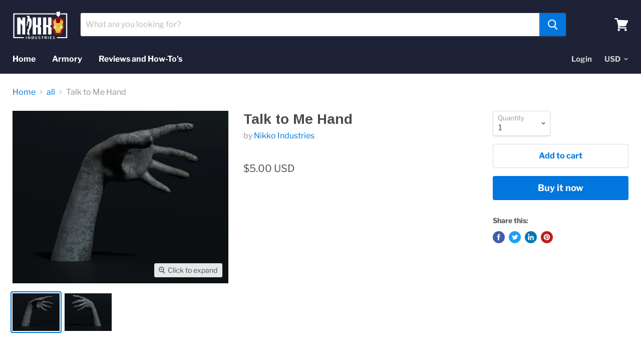

--- FILE ---
content_type: text/css
request_url: https://www.nikkoindustries.com/cdn/shop/t/7/assets/custom-style.scss.css?v=136396080328327297551584633778
body_size: -553
content:
.blog-inner-container{display:-webkit-box;display:-moz-box;display:-ms-flexbox;display:-webkit-flex;display:flex}.blog-inner-container .blog-inner-left-block{width:80%;padding-right:15px}.blog-inner-container .blog-inner-right-block{width:20%}.blog-inner-container .blog-inner-right-block .header-block{display:-webkit-box;display:-moz-box;display:-ms-flexbox;display:-webkit-flex;display:flex;margin-top:1.75rem;margin-bottom:1rem}@media screen and (max-width: 859px){.blog-inner-container{display:block}.blog-inner-container .blog-inner-left-block{width:100%;padding-right:0}.blog-inner-container .blog-inner-right-block{width:100%}.blog-inner-container .blog-inner-right-block .blog--inner li{display:block;width:100%}}
/*# sourceMappingURL=/cdn/shop/t/7/assets/custom-style.scss.css.map?v=136396080328327297551584633778 */


--- FILE ---
content_type: text/javascript
request_url: https://www.nikkoindustries.com/cdn/shop/t/7/assets/StaticHeader.bundle.js?v=30381308447645093591586792717
body_size: 4491
content:
(window.wpJsonpPaskit=window.wpJsonpPaskit||[]).push([[28],{17:function(e,t,n){"use strict";n.d(t,"a",function(){return a});var i=n(0),s=n.n(i);function o(e,t){for(var n=0;n<t.length;n++){var i=t[n];i.enumerable=i.enumerable||!1,i.configurable=!0,"value"in i&&(i.writable=!0),Object.defineProperty(e,i.key,i)}}var a=function(){function e(t){var n=arguments.length>1&&void 0!==arguments[1]?arguments[1]:{};!function(e,t){if(!(e instanceof t))throw new TypeError("Cannot call a class as a function")}(this,e),this.$el=t,this.options=s.a.extend({},{activeClass:"accordion--active",autoCollapse:!1,content:"[data-accordion-content]",eligibleClass:"has-accordion"},n)}var t,n,i;return t=e,(n=[{key:"toggle",value:function(e){arguments.length>1&&void 0!==arguments[1]&&arguments[1]||!e.hasClass(this.options.activeClass)?(this.options.autoCollapse&&this.closeOpen(),this._open(e)):this._close(e)}},{key:"closeOpen",value:function(){var e=this;s()(this.$el.find(".".concat(this.options.activeClass))).each(function(t,n){var i=s()(n);i.hasClass(e.options.activeClass)&&e._close(i)})}},{key:"openAll",value:function(){var e=this;s()(this.$el.find(".".concat(this.options.eligibleClass))).each(function(t,n){e._open(s()(n),0)})}},{key:"_open",value:function(e){e.addClass(this.options.activeClass)}},{key:"_close",value:function(e){e.removeClass(this.options.activeClass)}}])&&o(t.prototype,n),i&&o(t,i),e}()},81:function(e,t,n){"use strict";n.r(t);var i=n(0),s=n.n(i),o=n(9),a=n.n(o),r=n(1),l=n.n(r),c=n(7),u=n(6);function h(e,t){for(var n=0;n<t.length;n++){var i=t[n];i.enumerable=i.enumerable||!1,i.configurable=!0,"value"in i&&(i.writable=!0),Object.defineProperty(e,i.key,i)}}var v=function(){function e(t,n){var i=this;!function(e,t){if(!(e instanceof t))throw new TypeError("Cannot call a class as a function")}(this,e),this.body=document.querySelector("body"),this.header=document.querySelector("[data-site-header]"),this.menu=this.header.querySelector("[data-site-navigation]"),this.menuToggle=t.menuToggle,this.postMessage=t.postMessage,this.settings=n,this.transitioning=!1,this.lastToggle=Date.now()-1e3,this.stickyClass="site-header-sticky",this.scrolledClass="site-header-sticky--scrolled",this.navOpenClass="site-header-nav--open",this._toggleStickyHeader=this._toggleStickyHeader.bind(this),this._toggleMenu=this._toggleMenu.bind(this),this.settings.sticky_header&&(this.body.classList.add(this.stickyClass),window.requestAnimationFrame(function(){window.getComputedStyle(i.header).position.indexOf("sticky")>-1&&(i.observer=new IntersectionObserver(function(e){return i._toggleStickyHeader(e)}),i.observer.observe(document.querySelector("[data-header-intersection-target]")),i.toggleClick=function(e){e.preventDefault(),u.a.isGreaterThanBreakpoint("M")&&i._toggleMenu()},i.menuToggle.addEventListener("click",i.toggleClick))}))}var t,n,i;return t=e,(n=[{key:"closeNavigation",value:function(){var e=this;this.transitioning||(this.menuToggle.classList.remove("active"),this.navTransitionOutEvent=function(){e.header.classList.remove(e.navOpenClass),e.transitioning=!1,e.menu.removeEventListener("transitionend",e.navTransitionOutEvent)},this.menu.addEventListener("transitionend",this.navTransitionOutEvent),this.transitioning=!0,this.menu.setAttribute("style","margin-top: -".concat(this.menu.getBoundingClientRect().height,"px;")),this.postMessage("nav:close-all"))}},{key:"openNavigation",value:function(){var e=this,t=arguments.length>0&&void 0!==arguments[0]?arguments[0]:function(){};this.transitioning||this.header.classList.contains(this.navOpenClass)?t():(this.menuToggle.classList.add("active"),this.navTransitionInEvent=function(){e.transitioning=!1,e.menu.removeEventListener("transitionend",e.navTransitionInEvent),t()},this.menu.addEventListener("transitionend",this.navTransitionInEvent),this.transitioning=!0,window.requestAnimationFrame(function(){e.header.classList.add(e.navOpenClass),window.requestAnimationFrame(function(){e.menu.setAttribute("style","margin-top: 0;")})}))}},{key:"_toggleMenu",value:function(){this.header.classList.contains(this.navOpenClass)?this.closeNavigation():this.openNavigation()}},{key:"_toggleStickyHeader",value:function(e){if(!this.body.classList.contains("scroll-lock")&&u.a.isGreaterThanBreakpoint("M")){var t=!e[0].isIntersecting;t&&this.header.classList.contains(this.scrolledClass)||this.lastToggle+500>Date.now()||(this.lastToggle=Date.now(),t?this._shrink():this._expand())}}},{key:"_shrink",value:function(){this.closeNavigation(),this.header.classList.add(this.scrolledClass)}},{key:"_expand",value:function(){this.openNavigation(),this.header.classList.remove(this.scrolledClass),this.menuToggle.classList.remove("active")}},{key:"unload",value:function(){this.body.classList.remove(this.stickyClass),this.body.classList.remove(this.scrolledClass),this.observer&&this.observer.disconnect(),this.menuToggle.removeEventListener("click",this.toggleClick)}}])&&h(t.prototype,n),i&&h(t,i),e}(),d=n(17);function f(e,t){for(var n=0;n<t.length;n++){var i=t[n];i.enumerable=i.enumerable||!1,i.configurable=!0,"value"in i&&(i.writable=!0),Object.defineProperty(e,i.key,i)}}var m=function(){function e(t){!function(e,t){if(!(e instanceof t))throw new TypeError("Cannot call a class as a function")}(this,e),this.$el=t,this.Accordion=new d.a(this.$el,{activeClass:"visible",content:"[data-accordion-content]"}),this.activeMenuClass="navmenu-link-parent-active",this.activeMenu=".".concat(this.activeMenuClass),this.linkClass="navmenu-link-parent",this.linkSelector=".".concat(this.linkClass),this.navTrigger="[data-navmenu-parent]",this.subMenu="[data-navmenu-submenu]",this.buttonClass="navmenu-button",this.buttonSelector=".".concat(this.buttonClass),this._bindEvents()}var t,n,i;return t=e,(n=[{key:"unload",value:function(){this.$el.off(".mobile-nav"),delete this.Accordion}},{key:"closeSubMenus",value:function(e){var t=this;e.find(this.activeMenu).each(function(e,n){t._closeSubmenu(s()(n))})}},{key:"closeAllSubmenus",value:function(){this.Accordion.closeOpen()}},{key:"_bindEvents",value:function(){var e=this;this.$el.on("mousedown.mobile-nav",".navmenu-link",function(e){e.preventDefault()}),this.$el.on("click.mobile-nav","".concat(this.navTrigger," > .navmenu-link-parent"),this._linkClicked.bind(this)),this.$el.on("click.mobile-nav","".concat(this.navTrigger," > .navmenu-button"),function(t){t.preventDefault(),e._toggleSubmenu(t)})}},{key:"_linkClicked",value:function(e){var t=s()(e.currentTarget);t.hasClass(this.activeMenuClass)||(e.preventDefault(),this._openSubmenu(t))}},{key:"_toggleSubmenu",value:function(e){var t=s()(e.currentTarget);(t.hasClass(this.linkClass)?t:t.siblings(this.linkSelector).first()).hasClass(this.activeMenuClass)?this._closeSubmenu(t):this._openSubmenu(t)}},{key:"_openSubmenu",value:function(e){var t=e.siblings(this.subMenu).first(),n=e.hasClass(this.linkClass)?e:e.siblings(this.linkSelector).first(),i=e.hasClass(this.buttonClass)?e:e.siblings(this.buttonSelector).first();t.css("display","flex"),n.addClass(this.activeMenuClass).attr("aria-expanded",!0),i.attr("aria-expanded",!0),this.Accordion.toggle(t)}},{key:"_closeSubmenu",value:function(e){var t=e.siblings(this.subMenu).first(),n=e.hasClass(this.linkClass)?e:e.siblings(this.linkSelector).first(),i=e.hasClass(this.buttonClass)?e:e.siblings(this.buttonSelector).first();t.one("transitionend",function(){return t.css("display","")}),n.removeClass(this.activeMenuClass).attr("aria-expanded",!1),i.attr("aria-expanded",!1),this.Accordion.toggle(t),this.closeSubMenus(t)}}])&&f(t.prototype,n),i&&f(t,i),e}();function p(e,t){for(var n=0;n<t.length;n++){var i=t[n];i.enumerable=i.enumerable||!1,i.configurable=!0,"value"in i&&(i.writable=!0),Object.defineProperty(e,i.key,i)}}var g=function(){function e(t){!function(e,t){if(!(e instanceof t))throw new TypeError("Cannot call a class as a function")}(this,e),this.$body=s()(document.body),this.$window=s()(window),this.$el=t.$el,this.$toggleOpen=t.$toggleOpen,this.isOpen=!1,this.subMenus=null,this.$mobileNav=this.$el.find("[data-mobile-nav]"),this.$panel=this.$el.find("[data-mobile-nav-panel]"),this.$overlay=this.$el.find("[data-mobile-nav-overlay]"),this.$toggleClose=this.$el.find("[data-mobile-nav-close]"),this.layoutHandler=this.onBreakpointChange.bind(this),u.a.onBreakpointChange(this.layoutHandler),this._bindEvents()}var t,n,i;return t=e,(n=[{key:"unload",value:function(){this._close(),this.$window.off("resize.mobile-nav"),u.a.offBreakpointChange(this.layoutHandler)}},{key:"onBreakpointChange",value:function(){u.a.isGreaterThanBreakpoint("M")&&this.isOpen&&this._close()}},{key:"_bindEvents",value:function(){var e=this;this.$toggleOpen.on("click.mobile-nav",function(t){t.preventDefault(),u.a.isGreaterThanBreakpoint("M")||e._open()}),this.$window.on("resize.mobile-nav",function(){e.$el.find("[data-menu-toggle]").removeClass("active"),e.isOpen&&e._setPanelHeight()})}},{key:"_setPanelHeight",value:function(){this.$panel.height(window.innerHeight)}},{key:"_open",value:function(){var e=this;this.$body.addClass("scroll-lock"),this.isOpen=!0,this.subMenus=new m(this.$panel),this._setPanelHeight(),this.$mobileNav.addClass("animating animating-in").one("trend",function(){e.$mobileNav.removeClass("animating animating-in").addClass("visible").off("trend")}),this.$mobileNav.focus(),this.events=[this.$overlay.on("click.mobile-nav",function(t){return e._close(t)}),this.$toggleClose.on("click.mobile-nav",function(t){return e._close(t)}),this.$overlay.on("touchmove.mobile-nav",function(e){return e.preventDefault()})]}},{key:"_close",value:function(){var e=this,t=arguments.length>0&&void 0!==arguments[0]&&arguments[0];t&&t.preventDefault(),this.$mobileNav.addClass("animating animating-out").one("trend",function(){e.$mobileNav.removeClass("animating animating-out").removeClass("visible").off("trend")}),this.$body.removeClass("scroll-lock"),this.isOpen=!1,this.subMenus&&(this.subMenus.closeSubMenus(this.$el),this.subMenus.closeAllSubmenus(),this.subMenus.unload()),this.events&&(this.events.forEach(function(e){return e.off(".mobile-nav")}),this.events=[])}}])&&p(t.prototype,n),i&&p(t,i),e}();function y(e,t){if(!(e instanceof t))throw new TypeError("Cannot call a class as a function")}function b(e,t){for(var n=0;n<t.length;n++){var i=t[n];i.enumerable=i.enumerable||!1,i.configurable=!0,"value"in i&&(i.writable=!0),Object.defineProperty(e,i.key,i)}}function k(e,t,n){return t&&b(e.prototype,t),n&&b(e,n),e}function _(){return new Promise(function(e){window.requestAnimationFrame(e)})}var w=function(){function e(t){y(this,e),this._el=t.el,this.cancelRunning=null,this._state=t.state||"initial",this.initialState=this._state,this.stateAttribute=t.stateAttribute||"data-animation-state",this.stateChangeAttribute=t.stateChangeAttribute||"data-animation",this.endEvent=t.endEvent||"transitionend",this.hold=!!t.hold,this.onStart=t.onStart||function(){},this.activeEventHandler=null}return k(e,[{key:"isState",value:function(e){return e===this._state}},{key:"animateTo",value:function(e){var t=this,n=arguments.length>1&&void 0!==arguments[1]?arguments[1]:{},i=this._el.dataset[this.stateAttribute]||this._state,s=e||this.initialState,o=n.force,a="hold"in n?n.hold:this.hold;return new Promise(function(e){if(t.cancelRunning&&t.cancelRunning(),i===s)return t._el.removeAttribute(t.stateChangeAttribute),void e(i,null);var r=!0;if(t.cancelRunning=function(){r=!1,e(null,null)},t._el.removeEventListener(t.endEvent,t.activeEventHandler),t.activeEventHandler=null,o)return t._el.setAttribute(t.stateChangeAttribute,"".concat(i,"=>").concat(s)),t.onStart({el:t._el,from:i,to:s}),"function"==typeof n.onStart&&n.onStart({el:t._el,from:i,to:s}),t._el.setAttribute(t.stateAttribute,s),t._state=s,a||t._el.removeAttribute(t.stateChangeAttribute),void e(s,null);_().then(function(){if(!r)throw new Error("cancelled");return t._el.setAttribute(t.stateChangeAttribute,"".concat(i,"=>").concat(s)),t.onStart({el:t._el,from:i,to:s}),"function"==typeof n.onStart&&n.onStart({el:t._el,from:i,to:s}),_()}).then(function(){if(!r)throw new Error("cancelled");t._el.removeEventListener(t.endEvent,t.activeEventHandler),t.activeEventHandler=function(n){n.target===t._el&&r&&(t._el.removeEventListener(t.endEvent,t.activeEventHandler),a||t._el.removeAttribute(t.stateChangeAttribute),e(s,n))},t._el.addEventListener(t.endEvent,t.activeEventHandler),t._el.setAttribute(t.stateAttribute,s),t._state=s}).catch(function(e){if("cancelled"!==e.message)throw e})})}},{key:"unload",value:function(){this._el.removeEventListener(this.endEvent,this.activeEventHandler),this.activeEventHandler=null}},{key:"el",get:function(){return this._el}},{key:"state",get:function(){return this._state}}]),e}();function C(e){return new w(e)}function E(e,t){for(var n=0;n<t.length;n++){var i=t[n];i.enumerable=i.enumerable||!1,i.configurable=!0,"value"in i&&(i.writable=!0),Object.defineProperty(e,i.key,i)}}var S=new(function(){function e(){!function(e,t){if(!(e instanceof t))throw new TypeError("Cannot call a class as a function")}(this,e),this.el=document.querySelector("[data-main-nav-dimmer]"),this.animation=C({el:this.el,state:"closed"}),this.openers=new Set}var t,n,i;return t=e,(n=[{key:"open",value:function(e){this.openers.has(e)||(this.openers.add(e),this.animation.animateTo("open"))}},{key:"close",value:function(e){this.openers.delete(e),this.openers.size||this.animation.animateTo("closed")}},{key:"unload",value:function(){this.animation.unload()}}])&&E(t.prototype,n),i&&E(t,i),e}());function $(e,t){for(var n=0;n<t.length;n++){var i=t[n];i.enumerable=i.enumerable||!1,i.configurable=!0,"value"in i&&(i.writable=!0),Object.defineProperty(e,i.key,i)}}var M=function(){function e(t,n){var i=this;!function(e,t){if(!(e instanceof t))throw new TypeError("Cannot call a class as a function")}(this,e),this.listitem=t,this.link=null,this.submenu=null,this._isOpen=!1,this.menu=null,this.parentMenu=n.parentMenu,this.closeSiblings=this.parentMenu.closeSiblings;for(var s=this.listitem.children,o=0;o<s.length;o++)s[o].classList.contains("navmenu-link")?this.link=s[o]:s[o].classList.contains("navmenu-submenu")&&(this.submenu=s[o]);this.animation=C({el:this.submenu,state:"closed"}),this.open=function(){i._open()},this.close=function(){i._close()},this.closeEsc=function(e){"Escape"===e.key&&(i.link.focus(),i.close())},this.timer=null,this.mouseover=function(){i.open(),clearTimeout(i.timer)},this.mouseout=this.mouseout.bind(this),this.click=function(e){e.stopPropagation(),e.target.classList.contains("navmenu-link-parent")&&!i._isOpen&&(e.preventDefault(),i.open())},this.focusin=function(e){e.stopPropagation(),e.target.classList.contains("navmenu-link-parent")&&i.closeSiblings(i)},this.listitem.addEventListener("mouseover",this.mouseover),this.listitem.addEventListener("mouseout",this.mouseout),this.listitem.addEventListener("touchend",this.click),this.listitem.addEventListener("click",this.click),this.listitem.addEventListener("focusin",this.focusin),document.body.addEventListener("click",this.close),document.body.addEventListener("focusin",this.close)}var t,n,i;return t=e,(n=[{key:"mouseout",value:function(){this.timer=setTimeout(this.close,400)}},{key:"forceOpen",value:function(){return this._open(!0)}},{key:"forceClose",value:function(){return this._close(!0)}},{key:"_open",value:function(){var e=this;this._isOpen||(this._isOpen=!0,S.open(this),this.closeSiblings(this),window.addEventListener("keydown",this.closeEsc),this.menu||(this.menu=new P(this.submenu)),this.animation.animateTo("open",{hold:!0,onStart:function(t){for(var n=t.el,i=0,s=0;s<n.children.length;s++)i+=n.children[s].offsetHeight;var o=window.getComputedStyle(n),a=o.paddingTop,r=o.paddingBottom;i+=parseInt(a,10),i+=parseInt(r,10),e.listitem.style.setProperty("--menu-open-height","".concat(i,"px")),e.submenu.getBoundingClientRect().right>document.documentElement.clientWidth&&e.listitem.classList.add("alternate-drop")}}).then(function(t){"open"===t&&e.link.setAttribute("aria-expanded",!0)}))}},{key:"_close",value:function(){var e=this,t=arguments.length>0&&void 0!==arguments[0]&&arguments[0];this._isOpen&&(this.menu&&(this.menu.unload(),this.menu=null),this._isOpen=!1,window.removeEventListener("keydown",this.closeEsc),S.close(this),this.animation.animateTo("closed",{force:t}).then(function(t){"closed"===t&&(e.listitem.classList.remove("alternate-drop"),e.link.setAttribute("aria-expanded",!1),e.parentMenu.openSelectedBlock())}))}},{key:"unload",value:function(){this.forceClose(),this.listitem.removeEventListener("mouseover",this.mouseover),this.listitem.removeEventListener("mouseout",this.mouseout),this.listitem.removeEventListener("touchend",this.click),this.listitem.removeEventListener("click",this.click),this.listitem.removeEventListener("focusin",this.focusin),window.removeEventListener("keydown",this.closeEsc),document.body.removeEventListener("click",this.bodyClose),document.body.removeEventListener("focusin",this.focusInClose),this.animation.unload()}},{key:"isOpen",get:function(){return this._isOpen}}])&&$(t.prototype,n),i&&$(t,i),e}();function O(e){return(O="function"==typeof Symbol&&"symbol"==typeof Symbol.iterator?function(e){return typeof e}:function(e){return e&&"function"==typeof Symbol&&e.constructor===Symbol&&e!==Symbol.prototype?"symbol":typeof e})(e)}function T(e,t){for(var n=0;n<t.length;n++){var i=t[n];i.enumerable=i.enumerable||!1,i.configurable=!0,"value"in i&&(i.writable=!0),Object.defineProperty(e,i.key,i)}}function L(e,t){return!t||"object"!==O(t)&&"function"!=typeof t?function(e){if(void 0===e)throw new ReferenceError("this hasn't been initialised - super() hasn't been called");return e}(e):t}function A(e){return(A=Object.setPrototypeOf?Object.getPrototypeOf:function(e){return e.__proto__||Object.getPrototypeOf(e)})(e)}function B(e,t){return(B=Object.setPrototypeOf||function(e,t){return e.__proto__=t,e})(e,t)}var H=function(e){function t(){return function(e,t){if(!(e instanceof t))throw new TypeError("Cannot call a class as a function")}(this,t),L(this,A(t).apply(this,arguments))}var n,i,s;return function(e,t){if("function"!=typeof t&&null!==t)throw new TypeError("Super expression must either be null or a function");e.prototype=Object.create(t&&t.prototype,{constructor:{value:e,writable:!0,configurable:!0}}),t&&B(e,t)}(t,M),n=t,(i=[{key:"mouseout",value:function(){this.parentMenu.shouldBlockClose(this)&&(this.timer=setTimeout(this.close,400))}},{key:"_open",value:function(){var e=this,t=arguments.length>0&&void 0!==arguments[0]&&arguments[0];this._isOpen||(this._isOpen=!0,window.addEventListener("keydown",this.closeEsc),new Promise(function(t){var n=e.parentMenu.openMeganav;if(n){e.listitem.style.setProperty("--menu-closed-height","".concat(n.openHeight,"px"));var i=n.content.cloneNode(!0),s=n.content.getBoundingClientRect(),o=s.width,a=s.left;i.classList.add("meganav-ghost"),i.style.left="".concat(a,"px"),i.style.width="".concat(o,"px"),e.submenu.appendChild(i),S.open(e),e.animation.animateTo("ghost",{force:!0}).then(function(){return e.parentMenu.openMeganav.forceClose()}).then(t)}else e.listitem.style.setProperty("--menu-closed-height",0),S.open(e),t()}).then(function(){return e.closeSiblings(e)}).then(function(){return e.animation.animateTo("open",{force:t,hold:!t,onStart:function(t){var n=t.el.querySelector(".navmenu-meganav-wrapper"),i=parseInt(window.getComputedStyle(n).maxHeight,10),s=isFinite(i)?Math.min(n.scrollHeight,i):n.scrollHeight;e.listitem.style.setProperty("--menu-open-height","".concat(s,"px")),e._openHeight=s}})}).then(function(){e.link.setAttribute("aria-expanded",!0),e.parentMenu.openMeganav=e,e.submenu.querySelectorAll(".meganav-ghost").forEach(function(e){e.parentNode.removeChild(e)})}))}},{key:"_close",value:function(){var e=this,t=arguments.length>0&&void 0!==arguments[0]&&arguments[0];return this.parentMenu.openMeganav===this&&(this.parentMenu.openMeganav=null),this._isOpen=!1,window.removeEventListener("keydown",this.closeEsc),this.listitem.style.setProperty("--menu-closed-height",0),S.close(this),this.animation.animateTo("closed",{force:t}).then(function(){e.link.setAttribute("aria-expanded",!1),e.parentMenu.openSelectedBlock()})}},{key:"content",get:function(){return this.submenu.querySelector(".navmenu-meganav-wrapper")}},{key:"openHeight",get:function(){return this._openHeight}},{key:"blockId",get:function(){return this.submenu.dataset.meganavId}}])&&T(n.prototype,i),s&&T(n,s),t}();function N(e,t){for(var n=0;n<t.length;n++){var i=t[n];i.enumerable=i.enumerable||!1,i.configurable=!0,"value"in i&&(i.writable=!0),Object.defineProperty(e,i.key,i)}}var P=function(){function e(t){var n=this,i=t.children;!function(e,t){if(!(e instanceof t))throw new TypeError("Cannot call a class as a function")}(this,e),this.parents=[],this.children=i,this._openMeganav=null,this._selectedBlock=null,this._megaNavs=null,this.closeSiblings=function(e){n.parents.forEach(function(t){t!==e&&t.close()})};for(var s=0;s<this.children.length;s++){var o=this.children[s];void 0!==o.dataset.navmenuMeganavTrigger?this.parents.push(new H(o,{parentMenu:this})):void 0!==o.dataset.navmenuParent?this.parents.push(new M(o,{parentMenu:this})):o.classList.contains("navmenu-item")&&o.addEventListener("focusin",this.closeSiblings)}}var t,n,i;return t=e,(n=[{key:"selectBlock",value:function(e){var t=this;this._megaNavs||(this._megaNavs={},this.parents.filter(function(e){return e instanceof H}).forEach(function(e){t._megaNavs[e.blockId]=e}));var n=this._megaNavs[e];this._selectedBlock!==n&&(this._selectedBlock&&this._selectedBlock.close(),this._selectedBlock=this._megaNavs[e],this._selectedBlock.forceOpen())}},{key:"openSelectedBlock",value:function(){this._selectedBlock&&0===this.parents.filter(function(e){return e.isOpen}).length&&this._selectedBlock.open()}},{key:"shouldBlockClose",value:function(e){return e!==this._selectedBlock||1!==this.parents.filter(function(e){return e.isOpen}).length}},{key:"closeAllMenus",value:function(){this._selectedBlock=null,this.parents.forEach(function(e){return e.close()})}},{key:"unload",value:function(){this.parents.forEach(function(e){e.unload()});for(var e=0;e<this.children.length;e++)this.children[e].removeEventListener("focusin",this.closeSiblings)}},{key:"openMeganav",get:function(){return this._openMeganav},set:function(e){this._openMeganav=e}}])&&N(t.prototype,n),i&&N(t,i),e}(),x=n(32),D=n(18);function j(e,t){for(var n=0;n<t.length;n++){var i=t[n];i.enumerable=i.enumerable||!1,i.configurable=!0,"value"in i&&(i.writable=!0),Object.defineProperty(e,i.key,i)}}n.d(t,"default",function(){return q});var q=function(){function e(t){var n=this;!function(e,t){if(!(e instanceof t))throw new TypeError("Cannot call a class as a function")}(this,e),this.$el=s()(t.el),this.settings=t.data.settings,this.currency=t.data.currency,this.postMessage=t.postMessage,this.headerSearch=null,this.$scripts=s()("[data-scripts]"),this.$menuToggle=this.$el.find("[data-menu-toggle]"),this.$cartCount=this.$el.find("[data-header-cart-count]"),this.$searchField=this.$el.find("[data-live-search]"),this.$siteNavigation=this.$el.find("[data-site-navigation]"),this.$desktopNavigation=this.$siteNavigation.find("ul.navmenu-depth-1"),this.$headerTools=this.$siteNavigation.find("[data-header-actions]"),this.converter="[data-currency-converter]",this.$converter=s()(this.converter),this.stickyHeader=new v({header:this.$el[0],menuToggle:this.$menuToggle[0],postMessage:this.postMessage},this.settings),this.navMobile=new g({$el:this.$el,$toggleOpen:this.$menuToggle}),this.navDesktop=new P(document.querySelector(".site-navigation > [data-navmenu]")),this.forms=new c.a(this.$el),this.settings.live_search.enable?l()(this.$scripts.data("shopify-api-url"),function(){n.headerSearch=new x.a({$el:n.$searchField,$header:n.$el},n.settings.live_search),n.mobileSearchButtonOnClick=function(e){e.stopPropagation(),n.headerSearch.open()},n.mobileSearchButtonEl=t.el.querySelector("[data-mobile-search-button]"),n.mobileSearchButtonEl&&n.mobileSearchButtonEl.addEventListener("click",n.mobileSearchButtonOnClick)}):this.headerSearch=new D.a(this.$searchField),this.currency.enable&&this._converter(),s()(window).on("cartcount:update",function(e,t){n.$cartCount.attr("data-header-cart-count",t.response.item_count).toggleClass("visible",t.response.item_count>0)})}var t,n,i;return t=e,(n=[{key:"onSectionSelect",value:function(){this.stickyHeader.openNavigation()}},{key:"onSectionDeselect",value:function(){this._closeAllNavigation()}},{key:"onSectionUnload",value:function(){this.stickyHeader.unload(),this.navMobile.unload(),this.navDesktop.unload(),this.forms.unload(),s()(window).off("cartcount:update"),this.headerSearch.unload(),this.currency.enable&&this.$converter.off("change.converter"),this.mobileSearchButtonEl&&this.mobileSearchButtonEl.removeEventListener("click",this.mobileSearchButtonOnClick)}},{key:"onSectionMessage",value:function(e){"nav:close-all"===e&&u.a.isGreaterThanBreakpoint("M")&&this._closeAllNavigation()}},{key:"onSectionBlockSelect",value:function(e){var t=this;u.a.isGreaterThanBreakpoint("M")&&this.stickyHeader.openNavigation(function(){t.navDesktop.selectBlock(e.id)})}},{key:"onSectionBlockDeselect",value:function(){this._closeAllNavigation()}},{key:"_converter",value:function(){var e=this;a.a.init({switcherSelector:this.converter,priceSelector:".money",shopCurrency:this.currency.shop_currency,defaultCurrency:this.currency.default_currency,displayFormat:this.currency.display_format,moneyFormat:this.currency.money_format,moneyFormatNoCurrency:this.currency.money_format_no_currency,moneyFormatCurrency:this.currency.money_format_currency}),this.$converter.on("change.converter",function(t){e.$converter.each(function(e,n){n.value!==t.currentTarget.value&&(n.value=t.currentTarget.value)}),a.a.setCurrency(t.currentTarget.value)})}},{key:"_closeAllNavigation",value:function(){this.navDesktop.closeAllMenus()}}])&&j(t.prototype,n),i&&j(t,i),e}()}}]);